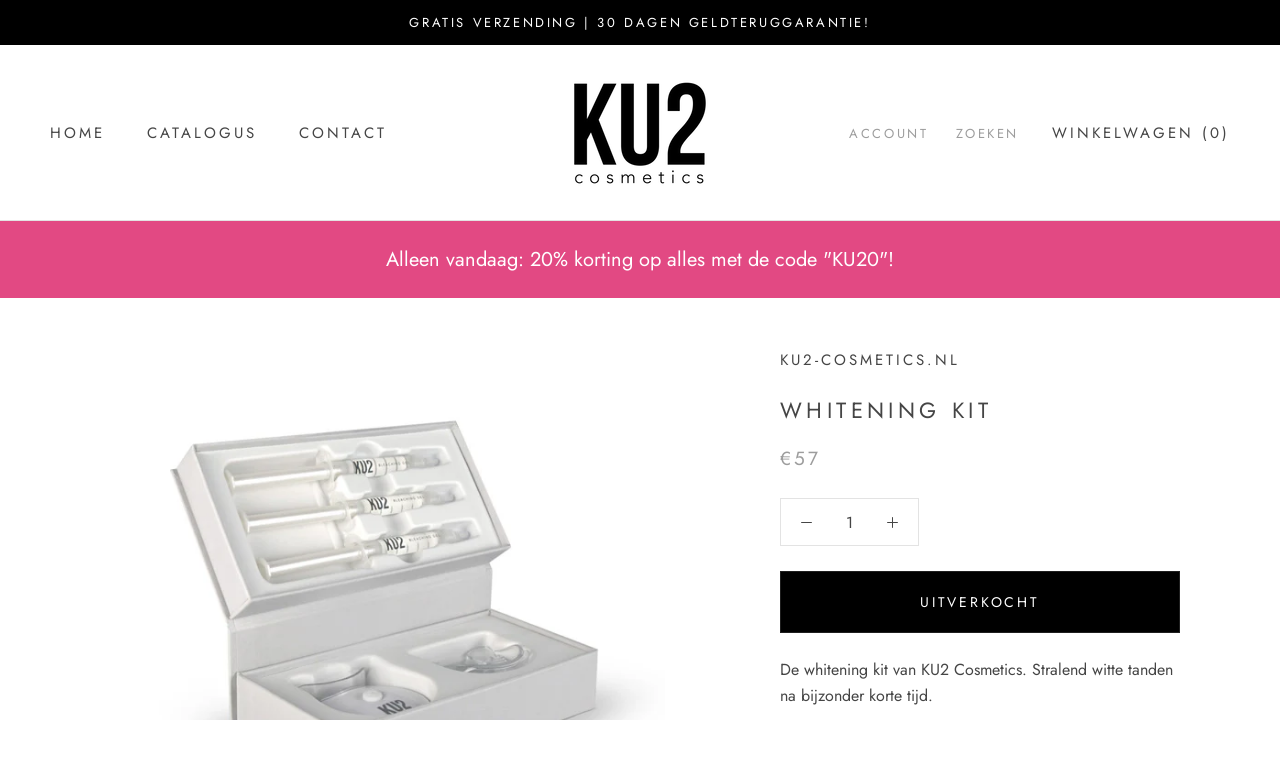

--- FILE ---
content_type: text/css
request_url: https://ku2-cosmetics.nl/cdn/shop/t/2/assets/neu.scss.css?v=48517315135365561671587978930
body_size: -829
content:
.btn--add-to-cart {
  background-color: #000; }


--- FILE ---
content_type: text/javascript; charset=utf-8
request_url: https://ku2-cosmetics.nl/products/whitening-kit.js?currency=EUR&country=DE
body_size: 1176
content:
{"id":6020220420248,"title":"Whitening Kit","handle":"whitening-kit","description":"\u003cp data-mce-fragment=\"1\"\u003e\u003cspan data-mce-fragment=\"1\"\u003eDe whitening kit van KU2 Cosmetics. Stralend witte tanden na bijzonder korte tijd.\u003c\/span\u003e\u003c\/p\u003e\n\u003cp data-mce-fragment=\"1\"\u003e \u003c\/p\u003e\n\u003cdiv style=\"text-align: left;\"\u003e\u003cimg src=\"https:\/\/cdn.shopify.com\/s\/files\/1\/0358\/5769\/4852\/files\/Icons-zahn-1_1024x1024.png?v=1604678312\" width=\"1024x1024\" height=\"1024x1024\" style=\"float: none;\"\u003e\u003c\/div\u003e\n\u003cp\u003e\u003cspan\u003e\u003c\/span\u003e\u003cbr\u003e\u003c\/p\u003e\n\u003cp\u003e\u003cstrong\u003e1. WHITENING GEL AANBRENGEN\u003c\/strong\u003e\u003c\/p\u003e\n\u003cp\u003e\u003cspan\u003eBreng het gel dat bij de levering zit heel eenvoudig aan op de tandbeugel. Daarna bevestigt u dit aan de speciale UV-LED lamp. Geen zorgen! De vloeistof smaakt heel prettig naar munt.\u003c\/span\u003e\u003c\/p\u003e\n\u003cp\u003e\u003cspan\u003e\u003c\/span\u003e\u003cbr\u003e\u003c\/p\u003e\n\u003cp\u003e\u003cstrong\u003e2. LED-LICHT MET BEUGEL INBRENGEN\u003c\/strong\u003e\u003c\/p\u003e\n\u003cp\u003e\u003cspan\u003eLaat het gel met de hoog intensieve Uv-straling ca. 15 minuten lang inwerken. U zal absoluut geen pijn of onprettig gevoel ervaren, omdat de door ons gebruikte ingrediënten volkomen ongevaarlijk zijn.\u003c\/span\u003e\u003c\/p\u003e\n\u003cp\u003e\u003cspan\u003e\u003c\/span\u003e\u003cbr\u003e\u003c\/p\u003e\n\u003cp\u003e\u003cstrong\u003e3. DIRECT ZICHTBAAR RESULTAAT\u003c\/strong\u003e\u003c\/p\u003e\n\u003cp\u003e\u003cspan\u003eAl na het eerste gebruik van de KU2 whitening kit zal u opvallen dat uw tanden een lichtere tint krijgen. Om het makkelijker te vergelijken, zit er een kleurschaal bij de levering inbegrepen.\u003c\/span\u003e\u003c\/p\u003e\n\u003cp\u003e \u003c\/p\u003e\n\u003cp\u003e\u003cstrong\u003eINGREDIËNTEN:\u003c\/strong\u003e\u003c\/p\u003e\n\u003cp\u003e\u003cspan data-mce-fragment=\"1\"\u003eCarbamide peroxide, Glycerol, Propylene glycol, Deionized Water, Triethanolamine, Carbomer, Carboxymethyl, Poly vinylpyrrolidone, Menthol, Sodium Hydroxide\u003c\/span\u003e \u003c\/p\u003e\n\u003cp\u003e\u003cstrong\u003eINHOUD VAN DE BOX\u003c\/strong\u003e\u003c\/p\u003e\n\u003cp\u003e\u003cspan\u003eDe levering van de KU2 cosmetics whitening kit bevat:\u003c\/span\u003e\u003c\/p\u003e\n\u003cp\u003e\u003cspan\u003e1 x LED-bleaching lamp (incl. batterij), 1 x beugel, 3 x spuitjes met bleaching gel, 1 x gebruikshandleiding, 1 x kleurschaal.\u003c\/span\u003e\u003c\/p\u003e","published_at":"2021-08-09T09:52:03+02:00","created_at":"2020-11-06T16:22:38+01:00","vendor":"ku2-cosmetics.nl","type":"","tags":[],"price":5700,"price_min":5700,"price_max":5700,"available":false,"price_varies":false,"compare_at_price":null,"compare_at_price_min":0,"compare_at_price_max":0,"compare_at_price_varies":false,"variants":[{"id":37192290599064,"title":"Default Title","option1":"Default Title","option2":null,"option3":null,"sku":"4260516960106","requires_shipping":true,"taxable":true,"featured_image":null,"available":false,"name":"Whitening Kit","public_title":null,"options":["Default Title"],"price":5700,"weight":265,"compare_at_price":null,"inventory_management":"shopify","barcode":"4260516960106","requires_selling_plan":false,"selling_plan_allocations":[]}],"images":["\/\/cdn.shopify.com\/s\/files\/1\/0358\/5769\/4852\/products\/zahnaufheller-1.jpg?v=1604676162","\/\/cdn.shopify.com\/s\/files\/1\/0358\/5769\/4852\/products\/zahnaufheller-2.jpg?v=1604676162","\/\/cdn.shopify.com\/s\/files\/1\/0358\/5769\/4852\/products\/visual-1-web.jpg?v=1604676162","\/\/cdn.shopify.com\/s\/files\/1\/0358\/5769\/4852\/products\/whitening-kit-1.jpg?v=1604676294","\/\/cdn.shopify.com\/s\/files\/1\/0358\/5769\/4852\/products\/whitening-kit2.png?v=1604676294"],"featured_image":"\/\/cdn.shopify.com\/s\/files\/1\/0358\/5769\/4852\/products\/zahnaufheller-1.jpg?v=1604676162","options":[{"name":"Title","position":1,"values":["Default Title"]}],"url":"\/products\/whitening-kit","media":[{"alt":null,"id":14220471238808,"position":1,"preview_image":{"aspect_ratio":1.0,"height":600,"width":600,"src":"https:\/\/cdn.shopify.com\/s\/files\/1\/0358\/5769\/4852\/products\/zahnaufheller-1.jpg?v=1604676162"},"aspect_ratio":1.0,"height":600,"media_type":"image","src":"https:\/\/cdn.shopify.com\/s\/files\/1\/0358\/5769\/4852\/products\/zahnaufheller-1.jpg?v=1604676162","width":600},{"alt":null,"id":14220471271576,"position":2,"preview_image":{"aspect_ratio":1.0,"height":500,"width":500,"src":"https:\/\/cdn.shopify.com\/s\/files\/1\/0358\/5769\/4852\/products\/zahnaufheller-2.jpg?v=1604676162"},"aspect_ratio":1.0,"height":500,"media_type":"image","src":"https:\/\/cdn.shopify.com\/s\/files\/1\/0358\/5769\/4852\/products\/zahnaufheller-2.jpg?v=1604676162","width":500},{"alt":null,"id":14220471304344,"position":3,"preview_image":{"aspect_ratio":1.501,"height":910,"width":1366,"src":"https:\/\/cdn.shopify.com\/s\/files\/1\/0358\/5769\/4852\/products\/visual-1-web.jpg?v=1604676162"},"aspect_ratio":1.501,"height":910,"media_type":"image","src":"https:\/\/cdn.shopify.com\/s\/files\/1\/0358\/5769\/4852\/products\/visual-1-web.jpg?v=1604676162","width":1366},{"alt":null,"id":14220507119768,"position":4,"preview_image":{"aspect_ratio":1.0,"height":1000,"width":1000,"src":"https:\/\/cdn.shopify.com\/s\/files\/1\/0358\/5769\/4852\/products\/whitening-kit-1.jpg?v=1604676294"},"aspect_ratio":1.0,"height":1000,"media_type":"image","src":"https:\/\/cdn.shopify.com\/s\/files\/1\/0358\/5769\/4852\/products\/whitening-kit-1.jpg?v=1604676294","width":1000},{"alt":null,"id":14220507152536,"position":5,"preview_image":{"aspect_ratio":1.905,"height":756,"width":1440,"src":"https:\/\/cdn.shopify.com\/s\/files\/1\/0358\/5769\/4852\/products\/whitening-kit2.png?v=1604676294"},"aspect_ratio":1.905,"height":756,"media_type":"image","src":"https:\/\/cdn.shopify.com\/s\/files\/1\/0358\/5769\/4852\/products\/whitening-kit2.png?v=1604676294","width":1440}],"requires_selling_plan":false,"selling_plan_groups":[]}

--- FILE ---
content_type: application/x-javascript; charset=utf-8
request_url: https://bundler.nice-team.net/app/shop/status/ku2cosmetics-nl.myshopify.com.js?1768745929
body_size: -386
content:
var bundler_settings_updated='1730617151';

--- FILE ---
content_type: text/javascript
request_url: https://ku2-cosmetics.nl/cdn/shop/t/2/assets/custom.js?v=183944157590872491501584526037
body_size: -806
content:
//# sourceMappingURL=/cdn/shop/t/2/assets/custom.js.map?v=183944157590872491501584526037
